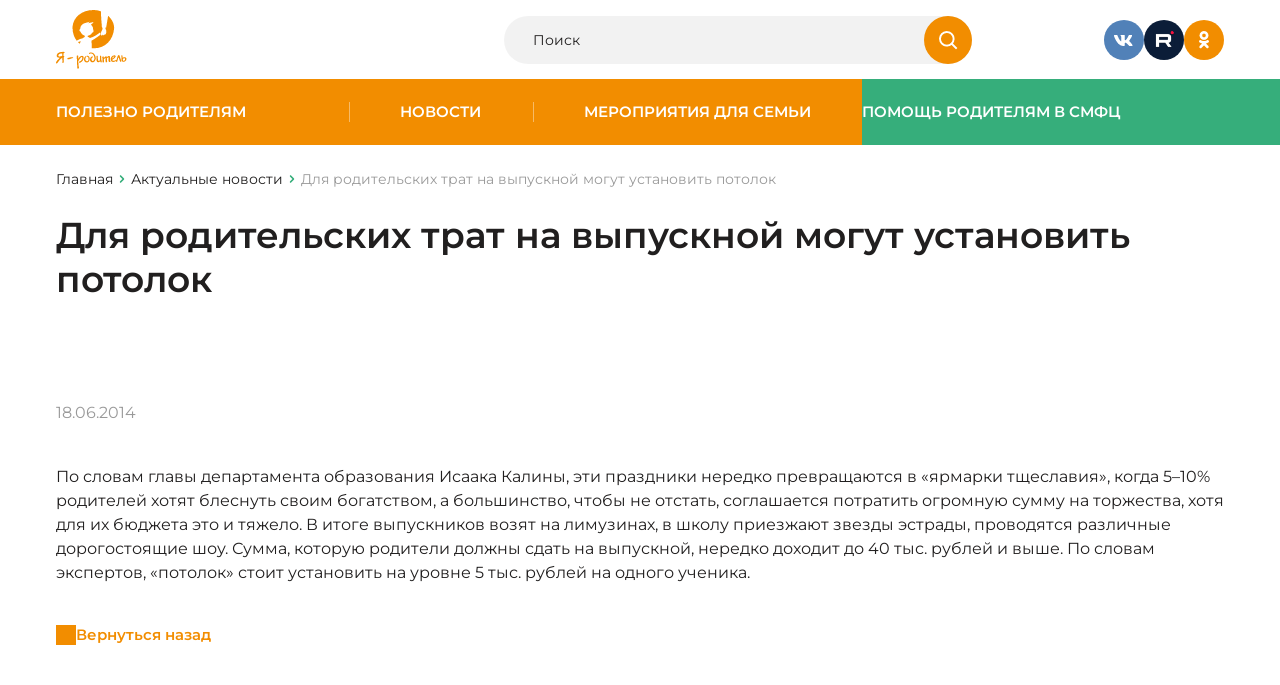

--- FILE ---
content_type: image/svg+xml
request_url: https://www.ya-roditel.ru/bitrix/templates/redesign-2025/images/main/6.svg
body_size: 1374
content:
<svg width="40" height="40" viewBox="0 0 40 40" fill="none" xmlns="http://www.w3.org/2000/svg">
<rect x="1" y="1" width="38" height="38" rx="19" stroke="black" stroke-opacity="0.2" stroke-width="2"/>
<path d="M17.264 18.854C17.8893 18.854 18.4587 18.98 18.972 19.232C19.4853 19.484 19.8913 19.8433 20.19 20.31C20.4887 20.7673 20.638 21.2993 20.638 21.906C20.638 22.5593 20.4747 23.1333 20.148 23.628C19.8213 24.1227 19.3733 24.5053 18.804 24.776C18.244 25.0373 17.6187 25.168 16.928 25.168C15.556 25.168 14.4827 24.748 13.708 23.908C12.9333 23.068 12.546 21.8687 12.546 20.31C12.546 19.1993 12.756 18.2473 13.176 17.454C13.596 16.6607 14.1793 16.0587 14.926 15.648C15.682 15.2373 16.5547 15.032 17.544 15.032C18.0667 15.032 18.566 15.0927 19.042 15.214C19.5273 15.326 19.938 15.4893 20.274 15.704L19.434 17.37C18.9487 17.0433 18.3373 16.88 17.6 16.88C16.7693 16.88 16.1113 17.1227 15.626 17.608C15.1407 18.0933 14.8793 18.798 14.842 19.722C15.4207 19.1433 16.228 18.854 17.264 18.854ZM16.802 23.474C17.2873 23.474 17.6793 23.3433 17.978 23.082C18.286 22.8207 18.44 22.466 18.44 22.018C18.44 21.57 18.286 21.2153 17.978 20.954C17.6793 20.6833 17.278 20.548 16.774 20.548C16.2793 20.548 15.8733 20.688 15.556 20.968C15.2387 21.2387 15.08 21.5887 15.08 22.018C15.08 22.4473 15.234 22.7973 15.542 23.068C15.85 23.3387 16.27 23.474 16.802 23.474ZM28.5144 20.954H26.0784V23.334H24.2724V20.954H21.8504V19.246H24.2724V16.866H26.0784V19.246H28.5144V20.954Z" fill="black" fill-opacity="0.4"/>
</svg>
